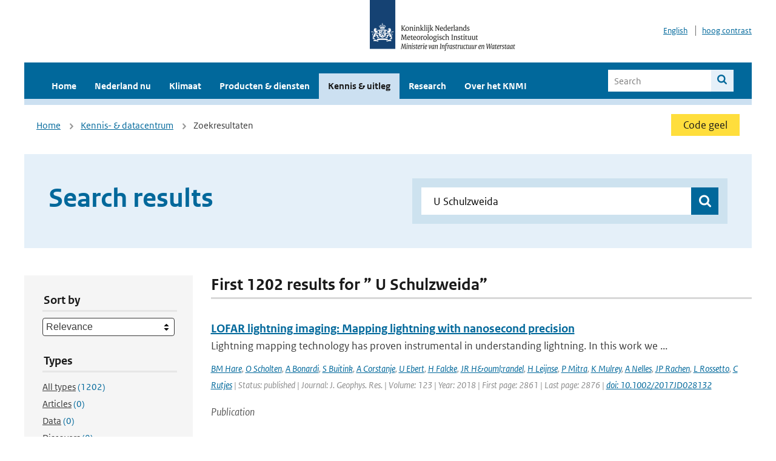

--- FILE ---
content_type: text/html; charset=utf-8
request_url: https://www.knmi.nl/kennis-en-datacentrum/zoekresultaten?page=173&q=+U+Schulzweida&type=data_center_publication
body_size: 30114
content:
<!DOCTYPE html>
<!--[if lte IE 8]>
  <html class="no-js ie" lang="nl">
<![endif]-->
<!--[if gt IE 8]><!-->
  <html class="no-js" lang="nl">
<!--<![endif]-->
<head>
  <meta charset="utf-8" />
  <title>KNMI - Kennis &amp; uitleg</title>
  <meta name="description" content="Kennis en uitleg over onderwerpen op het gebied van weer, klimaat en seismologie. Verder onder meer een verwijziging naar klimaatdata met informatie over weer in het verleden. Experts kunnen terecht bij de KNMI Climate Explorer en het KNMI Dataplatform.
">
  <meta name="author" content="" />
  <meta name="viewport" content="width=device-width, initial-scale=1.0" />
  <link rel="shortcut icon" href="/assets/favicon-e5933646f5d8fe2d10b77fac3407738c781e8293699e6285a7ecc4a4d62ee39a.ico" />
  <link rel="apple-touch-icon" href="/assets/apple-touch-icon-34d873d8614be8c7a9ba9354828b2d98e071c7b7c4dd3bc06f6d5511128cf9e6.png" />
  <link rel="stylesheet" href="/assets/application-670fd0580ed0a16493436fc34ebab847fe5a6a202482de3b1b498a5d0c80eb14.css" media="all" data-turbolinks-track="true" />
  <script src="/assets/modernizr/modernizr.min-c210358464829e6a0876292309476f5e50ac865f6d12ae8fc034e06cd4a1a9f9.js" data-turbolinks-track="true"></script>
  <!-- Enable media query support on older browsers -->
  <!--[if lt IE 9]>
    <script src="/assets/respond/respond-f092a47e015986f13a34faaf56f939beac1753fe87006b38bbe9e7e1e9bde98f.js" data-turbolinks-track="true"></script>
  <![endif]-->
  

</head>
<body data-no-turbolink="true" class="">

<script>
  function readCookie(name) {
    var nameEq = name + "=";
    var ca = document.cookie.split(';');
    for(var i=0; i < ca.length; i++) {
      var c = ca[i];
      while (c.charAt(0)==' ') c = c.substring(1, c.length);
      if (c.indexOf(nameEq) == 0) return c.substring(nameEq.length, c.length);
    }
    return null;
  }

  if (readCookie('high_contrast')) {
    document.body.classList.add('high-contrast');
  }
</script>


<a tabindex="0" id="skiplink" href="#mainBody">To main content</a>

<!--[if lt IE 9]>
<div class="browsehappy">
	Je gebruikt een verouderde browser. Voor een betere gebruikerservaring kun je jouw browser upgraden.
</div>
<![endif]-->


  <script type="text/javascript">
    (function(window, document, dataLayerName, id) { window[dataLayerName]=window[dataLayerName]||[],window[dataLayerName].push({start:(new Date).getTime(),event:"stg.start"});var scripts=document.getElementsByTagName('script')[0],tags=document.createElement('script'); function stgCreateCookie(a,b,c){var d="";if(c){var e=new Date;e.setTime(e.getTime()+24*c*60*60*1e3),d="; expires="+e.toUTCString()}document.cookie=a+"="+b+d+"; path=/"} var isStgDebug=(window.location.href.match("stg_debug")||document.cookie.match("stg_debug"))&&!window.location.href.match("stg_disable_debug");stgCreateCookie("stg_debug",isStgDebug?1:"",isStgDebug?14:-1); var qP=[];dataLayerName!=="dataLayer"&&qP.push("data_layer_name="+dataLayerName),isStgDebug&&qP.push("stg_debug");var qPString=qP.length>0?("?"+qP.join("&")):""; tags.async=!0,tags.src="//statistiek.rijksoverheid.nl/containers/"+id+".js"+qPString,scripts.parentNode.insertBefore(tags,scripts); !function(a,n,i){a[n]=a[n]||{};for(var c=0;c<i.length;c++)!function(i){a[n][i]=a[n][i]||{},a[n][i].api=a[n][i].api||function(){var a=[].slice.call(arguments,0);"string"==typeof a[0]&&window[dataLayerName].push({event:n+"."+i+":"+a[0],parameters:[].slice.call(arguments,1)})}}(i[c])}(window,"ppms",["tm","cm"]); })(window, document, 'dataLayer', 'a6ff5401-511d-4ec1-afc4-e0831fbe9ddf');
  </script>
  <noscript><iframe src="//statistiek.rijksoverheid.nl/containers/a6ff5401-511d-4ec1-afc4-e0831fbe9ddf/noscript.html" height="0" width="0" style="display:none;visibility:hidden"></iframe></noscript>

<header class="site-header">
  <div class="wrapper relative">
    <div class="site-header__logowrp">
      <a href="/home">
        <img src="/assets/logo_large-1eaabc639fd87bd3867e4e1e3358711968aad57ca90d766ecdd62f93930abf3b.png" class="site-header__logo large" alt="Logo Koninklijk Nederlands Meteorologisch Instituut | Ministerie van Infrastructuur en Waterstaat" />
        <img src="/assets/logo_small-1baa32513983c8487125691a74eb1059daa8f31f4c8a03da6e92a7f8a3b8e283.svg" class="site-header__logo small" alt="Logo Koninklijk Nederlands Meteorologisch Instituut | Ministerie van Infrastructuur en Waterstaat" />
        <noscript>
          <img class="site-header__logo" width="230" height="79" alt="Logo KNMI" src="/assets/logo_large-1eaabc639fd87bd3867e4e1e3358711968aad57ca90d766ecdd62f93930abf3b.png" />
        </noscript>
      </a>
    </div>
    <div class="site-header__meta">
      <a href="/over-het-knmi/about">English</a>
      <a data-active="normaal contrast" data-inactive="hoog contrast" class="highcontrast-toggle hidden" href="#"></a>
    </div>
  </div>
  <div class="wrapper--navbar">
    <div class="main-navbar">
        <nav>
          <ul>
              <li>
                <a class="" href="/home" target="">
                  Home
                  
                </a>
              </li>
              <li>
                <a class="" href="/nederland-nu/weer" target="">
                  Nederland nu
                  <span class="nav-toggle icon-arrow-small-down" aria-label="Heeft submenu"></span>
                </a>
                  <ul>
    <li><a class="" href="/nederland-nu/weer">Weer</a></li>
    <li><a class="" href="/nederland-nu/seismologie">Seismologie</a></li>
    <li><a class="" href="/nederland-nu/maritiem">Maritiem</a></li>
    <li><a class="" href="/nederland-nu/luchtvaart">Luchtvaart</a></li>
    <li><a class="" href="/nederland-nu/klimatologie">Klimatologie</a></li>
    <li><a class="" href="/nederland-nu/weer/waarschuwingen-en-verwachtingen/caribisch-nederland">Caribisch Nederland</a></li>
</ul>

              </li>
              <li>
                <a class="" href="/klimaat" target="">
                  Klimaat
                  
                </a>
              </li>
              <li>
                <a class="" href="/producten-en-diensten" target="">
                  Producten &amp; diensten
                  
                </a>
              </li>
              <li>
                <a class="is-active" href="/kennis-en-datacentrum" target="">
                  Kennis &amp; uitleg
                  
                </a>
              </li>
              <li>
                <a class="" href="/research" target="">
                  Research
                  
                </a>
              </li>
              <li>
                <a class="" href="/over-het-knmi/over" target="">
                  Over het KNMI
                  <span class="nav-toggle icon-arrow-small-down" aria-label="Heeft submenu"></span>
                </a>
                  <ul>
    <li><a class="" href="/over-het-knmi/over">Over het KNMI</a></li>
    <li><a class="" href="/over-het-knmi/bestuur">Bestuur</a></li>
    <li><a class="" href="/over-het-knmi/kerntaken">Kerntaken</a></li>
    <li><a class="" href="/over-het-knmi/KNMI-werkt-internationaal">Internationaal</a></li>
    <li><a class="" href="/over-het-knmi/vacatures">Werken bij</a></li>
    <li><a class="" href="/over-het-knmi/nieuws">Nieuws</a></li>
    <li><a class="" href="/over-het-knmi/agenda">Agenda</a></li>
    <li><a class="" href="/over-het-knmi/pers">Pers</a></li>
    <li><a class="" href="/over-het-knmi/contact/contactformulier">Contact</a></li>
</ul>

              </li>
          </ul>
        </nav>
      
      <form class="main-navbar__search" autocomplete="off" method="GET" action="/zoeken">
        <fieldset>
          <legend class="main-navbar__search-legend">Legend</legend>
          <div class="main-navbar__search-context">
            <input id="context_search" type="radio" name="context" value="/zoeken" />
            <label for="context_search"><span>Within the site</span></label>
            <input id="context_data_center" type="radio" name="context" value="/kennis-en-datacentrum/zoekresultaten" />
            <label for="context_data_center"><span>Within the datacenter</span></label>
          </div>
          <label class="main-navbar__search-label" for="q">Search</label>
          <input type="text" id="q" name="q" placeholder="Search" />
          <button class="icon-search" type="submit"><span>Search</span></button>
        </fieldset>
      </form>
      <a class="icon-menu main-navbar__toggle" href="#">Menu</a>
    </div>
    <div class="main-navbar__sub">
    </div>
  </div>
</header>

<div class="nav-overlay">
  <a href="#" class="main-navbar__close icon-close">Close</a>
  <div class="nav-overlay__inner"></div>
</div>


<main id="mainBody" tabindex="0"  lang=nl>
  

<div class="partials_wrapper">
    <div class="wrapper js_breadcrumb ">
          <ul class="breadcrumb">
        <li><a class="" href="/">Home</a></li>
        <li><a class="" href="/kennis-en-datacentrum">Kennis- &amp; datacentrum</a></li>
      	<li>Zoekresultaten</li>
  </ul>

        
<div class="weather-small">
    <a href="/nederland-nu/weer/waarschuwingen" class="weather-small__alert weather-small--yellow">
        Code geel
    </a>
</div>

    </div>

    
</div>


<div class="wrapper">
  <div class="hero-text hero-text--searchresults">
    <h1 class="hero-text__heading">Search results</h1>
    <form id="datacenter-search" autocomplete="off" data-input="#datacenter-search-keyword" data-autosuggest="#datacenter-search__autosuggest" class="datacenter-search " action="/kennis-en-datacentrum/zoekresultaten" method="get" >
  <fieldset>
	<legend class="hidden">Doorzoek het data- en kenniscentrum van de KNMI</legend>
    <label for="datacenter-search-keyword" class="hidden"></label>
    <input type="text" id="datacenter-search-keyword" name="q" class="datacenter-search__input" placeholder="Find by keyword" value=" U Schulzweida" />
    <button class="datacenter-search__submit icon-search" type="submit"><span class="hidden">Zoek</span></button>
  
    <div id="datacenter-search__autosuggest"></div>
  </fieldset>
</form>
  </div>
</div>

<div class="wrapper vspace">
  <div class="columns-gutter-offset">
    <div class="columns search-results-wrp">
      <form id="search-filter" method="GET" action="/kennis-en-datacentrum/zoekresultaten" class="col-sm-4 col-md-4 col-lg-3" data-remote="true">
        <fieldset class="search-filter">
  <input type="hidden" name="q" value=" U Schulzweida" />
  <input type="hidden" name="page" value="1" />
  <a href="#" data-target="#search-filter" class="search-filter__close icon-arrow-left search-filter__toggle">Verberg filters</a>
  <fieldset>
    <legend>Sort by</legend>
    <select name="sort" id="sort"><option value="score">Relevance</option>
<option value="date">Date</option></select>
  </fieldset>
  <fieldset>
    <legend>Types</legend>
    <ul class="list-unstyled types">
	<li>
    <input type="radio" id="type_all" name="type" value=""  />
    <label for="type_all"><span class="type-name">All types</span> <span>(1202)</span></label>
  </li>
    <li>
      <input type="radio" id="type_data_center_article" name="type" value="data_center_article"  />
      <label for="type_data_center_article"><span class="type-name">Articles</span> <span>(0)</span></label>
    </li>
    <li>
      <input type="radio" id="type_data_center_dataset" name="type" value="data_center_dataset"  />
      <label for="type_data_center_dataset"><span class="type-name">Data</span> <span>(0)</span></label>
    </li>
    <li>
      <input type="radio" id="type_data_center_discover" name="type" value="data_center_discover"  />
      <label for="type_data_center_discover"><span class="type-name">Discovers</span> <span>(0)</span></label>
    </li>
    <li>
      <input type="radio" id="type_data_center_project" name="type" value="data_center_project"  />
      <label for="type_data_center_project"><span class="type-name">Projects</span> <span>(0)</span></label>
    </li>
    <li>
      <input type="radio" id="type_data_center_publication" name="type" value="data_center_publication" checked="checked" />
      <label for="type_data_center_publication"><span class="type-name">Publications</span> <span>(1202)</span></label>
    </li>
</ul>
  </fieldset>
    <fieldset>
      <legend>Publication types</legend>
      <ul class="list-unstyled">
    <li>
      <input type="checkbox" id="publication_type_knmi_publication" name="publication_types[]" value="knmi_publication"  />
      <label for="publication_type_knmi_publication">KNMI publications <span>(163)</span></label>
    </li>
    <li>
      <input type="checkbox" id="publication_type_journal_article_reviewed" name="publication_types[]" value="journal_article_reviewed"  />
      <label for="publication_type_journal_article_reviewed">Journal articles (peer-reviewed) <span>(498)</span></label>
    </li>
    <li>
      <input type="checkbox" id="publication_type_journal_article" name="publication_types[]" value="journal_article"  />
      <label for="publication_type_journal_article">Journal articles <span>(346)</span></label>
    </li>
    <li>
      <input type="checkbox" id="publication_type_proceeding" name="publication_types[]" value="proceeding"  />
      <label for="publication_type_proceeding">Proceedings <span>(73)</span></label>
    </li>
    <li>
      <input type="checkbox" id="publication_type_book" name="publication_types[]" value="book"  />
      <label for="publication_type_book">Book <span>(5)</span></label>
    </li>
    <li>
      <input type="checkbox" id="publication_type_thesis" name="publication_types[]" value="thesis"  />
      <label for="publication_type_thesis">Thesis <span>(10)</span></label>
    </li>
    <li>
      <input type="checkbox" id="publication_type_other" name="publication_types[]" value="other"  />
      <label for="publication_type_other">Other <span>(107)</span></label>
    </li>
</ul>
    </fieldset>
    <fieldset>
      <legend>Publication year</legend>
      <div class="years-filter">
        <select id="year_from" name="year_from">
<option value="2016" selected="selected">2016</option>
<option value="2017">2017</option>
<option value="2018">2018</option>
<option value="2019">2019</option>
<option value="2020">2020</option>
<option value="2021">2021</option>
<option value="2022">2022</option>
<option value="2023">2023</option>
<option value="2024">2024</option>
<option value="2025">2025</option>
<option value="2026">2026</option>
</select>

        <span>t/m</span>
        <select id="year_to" name="year_to">
<option value="2016">2016</option>
<option value="2017">2017</option>
<option value="2018">2018</option>
<option value="2019">2019</option>
<option value="2020">2020</option>
<option value="2021">2021</option>
<option value="2022">2022</option>
<option value="2023">2023</option>
<option value="2024">2024</option>
<option value="2025">2025</option>
<option value="2026" selected="selected">2026</option>
</select>

      </div>
    </fieldset>
  <button class="btn btn--blue" type="submit">Filter</button>
</fieldset>

      </form>
      <div class="col-sm-8 col-md-8 col-lg-9">

        <a href="#" data-target="#search-filter" class="search-filter__open margin-bottom-20 icon-filters search-filter__toggle">Toon filters</a>

        <div id="search-results" class="is-loading">
          <h2 class="padding-bottom-5 border-bottom-strong">
    First 1202 results for ” U Schulzweida”
</h2>


  <ol class="search-results">
        <li>

  <a href="/kennis-en-datacentrum/publicatie/lofar-lightning-imaging-mapping-lightning-with-nanosecond-precision" class="search-results__title">LOFAR lightning imaging: Mapping lightning with nanosecond precision</a>
  <p class="search-results__intro">Lightning mapping technology has proven instrumental in understanding lightning. In this work we ...</p>


    <span class="search-results__meta">
      <a href="/kennis-en-datacentrum/zoekresultaten?q=BM+Hare&amp;type=data_center_publication">BM Hare</a>, <a href="/kennis-en-datacentrum/zoekresultaten?q=+O+Scholten&amp;type=data_center_publication"> O Scholten</a>, <a href="/kennis-en-datacentrum/zoekresultaten?q=+A+Bonardi&amp;type=data_center_publication"> A Bonardi</a>, <a href="/kennis-en-datacentrum/zoekresultaten?q=+S+Buitink&amp;type=data_center_publication"> S Buitink</a>, <a href="/kennis-en-datacentrum/zoekresultaten?q=+A+Corstanje&amp;type=data_center_publication"> A Corstanje</a>, <a href="/kennis-en-datacentrum/zoekresultaten?q=+U+Ebert&amp;type=data_center_publication"> U Ebert</a>, <a href="/kennis-en-datacentrum/zoekresultaten?q=+H+Falcke&amp;type=data_center_publication"> H Falcke</a>, <a href="/kennis-en-datacentrum/zoekresultaten?q=+JR+H%26ouml%3Brandel&amp;type=data_center_publication"> JR H&amp;ouml;randel</a>, <a href="/kennis-en-datacentrum/zoekresultaten?q=+H+Leijnse&amp;type=data_center_publication"> H Leijnse</a>, <a href="/kennis-en-datacentrum/zoekresultaten?q=+P+Mitra&amp;type=data_center_publication"> P Mitra</a>, <a href="/kennis-en-datacentrum/zoekresultaten?q=+K+Mulrey&amp;type=data_center_publication"> K Mulrey</a>, <a href="/kennis-en-datacentrum/zoekresultaten?q=+A+Nelles&amp;type=data_center_publication"> A Nelles</a>, <a href="/kennis-en-datacentrum/zoekresultaten?q=+JP+Rachen&amp;type=data_center_publication"> JP Rachen</a>, <a href="/kennis-en-datacentrum/zoekresultaten?q=+L+Rossetto&amp;type=data_center_publication"> L Rossetto</a>, <a href="/kennis-en-datacentrum/zoekresultaten?q=+C+Rutjes&amp;type=data_center_publication"> C Rutjes</a> | Status: published | Journal: J. Geophys. Res. | Volume: 123 | Year: 2018 | First page: 2861 | Last page: 2876 | <a href='https://doi.org/10.1002/2017JD028132' target='_blank'>doi: 10.1002/2017JD028132</a>
    </span>






  <p><span class="search-results__category">Publication</span></p>
</li>

        <li>

  <a href="/kennis-en-datacentrum/publicatie/the-cams-reanalysis-of-atmospheric-composition" class="search-results__title">The CAMS reanalysis of atmospheric composition</a>
  <p class="search-results__intro">The Copernicus Atmosphere Monitoring Service (CAMS) reanalysis is the latest global reanalysis da...</p>


    <span class="search-results__meta">
      <a href="/kennis-en-datacentrum/zoekresultaten?q=A+Inness&amp;type=data_center_publication">A Inness</a>, <a href="/kennis-en-datacentrum/zoekresultaten?q=+M+Ades&amp;type=data_center_publication"> M Ades</a>, <a href="/kennis-en-datacentrum/zoekresultaten?q=+A+Agusti-Panareda&amp;type=data_center_publication"> A Agusti-Panareda</a>, <a href="/kennis-en-datacentrum/zoekresultaten?q=+J+Barr%26eacute%3B&amp;type=data_center_publication"> J Barr&amp;eacute;</a>, <a href="/kennis-en-datacentrum/zoekresultaten?q=+A+Benedictow&amp;type=data_center_publication"> A Benedictow</a>, <a href="/kennis-en-datacentrum/zoekresultaten?q=+AM+Blechschmidt&amp;type=data_center_publication"> AM Blechschmidt</a>, <a href="/kennis-en-datacentrum/zoekresultaten?q=+JJ+Dominguez&amp;type=data_center_publication"> JJ Dominguez</a>, <a href="/kennis-en-datacentrum/zoekresultaten?q=+R+Engelen&amp;type=data_center_publication"> R Engelen</a>, <a href="/kennis-en-datacentrum/zoekresultaten?q=+H+Eskes&amp;type=data_center_publication"> H Eskes</a>, <a href="/kennis-en-datacentrum/zoekresultaten?q=+J+Flemming&amp;type=data_center_publication"> J Flemming</a>, <a href="/kennis-en-datacentrum/zoekresultaten?q=+V+Huijnen&amp;type=data_center_publication"> V Huijnen</a>, <a href="/kennis-en-datacentrum/zoekresultaten?q=+L+Jones&amp;type=data_center_publication"> L Jones</a>, <a href="/kennis-en-datacentrum/zoekresultaten?q=+Z+Kipling&amp;type=data_center_publication"> Z Kipling</a>, <a href="/kennis-en-datacentrum/zoekresultaten?q=+S+Massart&amp;type=data_center_publication"> S Massart</a>, <a href="/kennis-en-datacentrum/zoekresultaten?q=+M+Parrington&amp;type=data_center_publication"> M Parrington</a> | Status: published | Journal: Atm. Chem. Phys. | Volume: 19 | Year: 2019 | First page: 3515 | Last page: 3556 | <a href='https://doi.org/https://doi.org/10.5194/acp-19-3515-2019' target='_blank'>doi: https://doi.org/10.5194/acp-19-3515-2019</a>
    </span>






  <p><span class="search-results__category">Publication</span></p>
</li>

        <li>

  <a href="/kennis-en-datacentrum/publicatie/precipitation-measurement-at-cesar-the-netherlands" class="search-results__title">Precipitation Measurement at CESAR, the Netherlands</a>
  <p class="search-results__intro">The Cabauw Experimental Site for Atmospheric Research (CESAR) observatory hosts a unique collecti...</p>


    <span class="search-results__meta">
      <a href="/kennis-en-datacentrum/zoekresultaten?q=Leijnse&amp;type=data_center_publication">Leijnse</a>, <a href="/kennis-en-datacentrum/zoekresultaten?q=+Uijlenhoet&amp;type=data_center_publication"> Uijlenhoet</a>, <a href="/kennis-en-datacentrum/zoekresultaten?q=+Beek&amp;type=data_center_publication"> Beek</a>, <a href="/kennis-en-datacentrum/zoekresultaten?q=+Overeem&amp;type=data_center_publication"> Overeem</a>, <a href="/kennis-en-datacentrum/zoekresultaten?q=+Otto&amp;type=data_center_publication"> Otto</a>, <a href="/kennis-en-datacentrum/zoekresultaten?q=+Unal&amp;type=data_center_publication"> Unal</a>, <a href="/kennis-en-datacentrum/zoekresultaten?q=+Dufournet&amp;type=data_center_publication"> Dufournet</a>, <a href="/kennis-en-datacentrum/zoekresultaten?q=+Russchenberg&amp;type=data_center_publication"> Russchenberg</a>, <a href="/kennis-en-datacentrum/zoekresultaten?q=+Figueras+i+Ventura&amp;type=data_center_publication"> Figueras i Ventura</a>, <a href="/kennis-en-datacentrum/zoekresultaten?q=+Klein+Baltink&amp;type=data_center_publication"> Klein Baltink</a>, <a href="/kennis-en-datacentrum/zoekresultaten?q=+Holleman&amp;type=data_center_publication"> Holleman</a> | Status: published | Journal: J. Hydrometeor. | Volume: 11 | Year: 2010 | First page: 1322 | Last page: 1329 | <a href='https://doi.org/10.1175/2010JHM1245.1' target='_blank'>doi: 10.1175/2010JHM1245.1</a>
    </span>






  <p><span class="search-results__category">Publication</span></p>
</li>

        <li>

  <a href="/kennis-en-datacentrum/publicatie/extreme-precipitation-and-climate-gradients-in-patagonia-revealed-by-high-resolution-regional-atmospheric-climate-modeling" class="search-results__title">Extreme Precipitation and Climate Gradients in Patagonia Revealed by High-Resolution Regional Atmospheric Climate Modeling</a>
  <p class="search-results__intro">This study uses output of a high-resolution (5.5 km) regional atmospheric climate model to descri...</p>


    <span class="search-results__meta">
      <a href="/kennis-en-datacentrum/zoekresultaten?q=JTM+Lenaerts&amp;type=data_center_publication">JTM Lenaerts</a>, <a href="/kennis-en-datacentrum/zoekresultaten?q=+MR+van+den+Broeke&amp;type=data_center_publication"> MR van den Broeke</a>, <a href="/kennis-en-datacentrum/zoekresultaten?q=+JM+van+Wessem&amp;type=data_center_publication"> JM van Wessem</a>, <a href="/kennis-en-datacentrum/zoekresultaten?q=+WJ+van+den+Berg&amp;type=data_center_publication"> WJ van den Berg</a>, <a href="/kennis-en-datacentrum/zoekresultaten?q=+E+van+Meijgaard&amp;type=data_center_publication"> E van Meijgaard</a>, <a href="/kennis-en-datacentrum/zoekresultaten?q=+LH+van+Ulft&amp;type=data_center_publication"> LH van Ulft</a>, <a href="/kennis-en-datacentrum/zoekresultaten?q=+M+Marius+Schaefer&amp;type=data_center_publication"> M Marius Schaefer</a> | Status: published | Journal: J. Climate | Volume: 27 | Year: 2014 | First page: 4607 | Last page: 4621 | <a href='https://doi.org/http://dx.doi.org/10.1175/JCLI-D-13-00579.1' target='_blank'>doi: http://dx.doi.org/10.1175/JCLI-D-13-00579.1</a>
    </span>






  <p><span class="search-results__category">Publication</span></p>
</li>

        <li>

  <a href="/kennis-en-datacentrum/publicatie/a-multidecadal-assessment-of-climate-indices-over-europe" class="search-results__title">A multidecadal assessment of climate indices over Europe.</a>
  <p class="search-results__intro">Monitoring and management of several environmental and socioeconomic sectors require climate data...</p>



    <span class="search-results__meta">
      <a href="/kennis-en-datacentrum/zoekresultaten?q=Dom%C3%ADnguez-Castro+F&amp;type=data_center_publication">Domínguez-Castro F</a>, <a href="/kennis-en-datacentrum/zoekresultaten?q=+Reig+F&amp;type=data_center_publication"> Reig F</a>, <a href="/kennis-en-datacentrum/zoekresultaten?q=+Vicente-Serrano+SM&amp;type=data_center_publication"> Vicente-Serrano SM</a>, <a href="/kennis-en-datacentrum/zoekresultaten?q=+Aguilar+E&amp;type=data_center_publication"> Aguilar E</a>, <a href="/kennis-en-datacentrum/zoekresultaten?q=+Pe%C3%B1a-Angulo+D&amp;type=data_center_publication"> Peña-Angulo D</a>, <a href="/kennis-en-datacentrum/zoekresultaten?q=+Noguera+I&amp;type=data_center_publication"> Noguera I</a>, <a href="/kennis-en-datacentrum/zoekresultaten?q=+Revuelto+J&amp;type=data_center_publication"> Revuelto J</a>, <a href="/kennis-en-datacentrum/zoekresultaten?q=+van+der+Schrier+G&amp;type=data_center_publication"> van der Schrier G</a>, <a href="/kennis-en-datacentrum/zoekresultaten?q=+El+Kenawy+AM&amp;type=data_center_publication"> El Kenawy AM</a> | Journal: Scientific Data | Volume: 28 | Year: 2020 | First page: 1 | Last page: 7 | <a href='https://doi.org/https://doi.org/10.6084/m9.figshare.12029427' target='_blank'>doi: https://doi.org/10.6084/m9.figshare.12029427</a>
    </span>





  <p><span class="search-results__category">Publication</span></p>
</li>

  </ol>

        </div>

        <div id="search-results-pagination">
            <nav class="pagination" role="navigation" aria-label="Paginering">
      <a rel="prev" aria-label="Ga naar vorige pagina" class="prev btn btn--blue" data-remote="true" href="/kennis-en-datacentrum/zoekresultaten?page=172&amp;q=+U+Schulzweida&amp;type=data_center_publication">&lsaquo; Prev</a>
 
        <span class="gap" aria-label="Meer pagina's beschikbaar">…</span> 
        <span class="page">
    <a aria-label="Ga naar pagina 170" data-remote="true" href="/kennis-en-datacentrum/zoekresultaten?page=170&amp;q=+U+Schulzweida&amp;type=data_center_publication">170</a>
</span>

        <span class="page">
    <a aria-label="Ga naar pagina 171" data-remote="true" href="/kennis-en-datacentrum/zoekresultaten?page=171&amp;q=+U+Schulzweida&amp;type=data_center_publication">171</a>
</span>

        <span class="page">
    <a rel="prev" aria-label="Ga naar pagina 172" data-remote="true" href="/kennis-en-datacentrum/zoekresultaten?page=172&amp;q=+U+Schulzweida&amp;type=data_center_publication">172</a>
</span>

        <span class="page current">
    <span aria-current="page">173</span>
</span>

        <span class="page">
    <a rel="next" aria-label="Ga naar pagina 174" data-remote="true" href="/kennis-en-datacentrum/zoekresultaten?page=174&amp;q=+U+Schulzweida&amp;type=data_center_publication">174</a>
</span>

        <span class="page">
    <a aria-label="Ga naar pagina 175" data-remote="true" href="/kennis-en-datacentrum/zoekresultaten?page=175&amp;q=+U+Schulzweida&amp;type=data_center_publication">175</a>
</span>

        <span class="page">
    <a aria-label="Ga naar pagina 176" data-remote="true" href="/kennis-en-datacentrum/zoekresultaten?page=176&amp;q=+U+Schulzweida&amp;type=data_center_publication">176</a>
</span>

        <span class="gap" aria-label="Meer pagina's beschikbaar">…</span> 
      <a rel="next" aria-label="Ga naar volgende pagina" class="next btn btn--blue" data-remote="true" href="/kennis-en-datacentrum/zoekresultaten?page=174&amp;q=+U+Schulzweida&amp;type=data_center_publication">Next &rsaquo;</a>
 
  </nav>
 
        </div>

      </div>
    </div>
  </div>
</div>

</main>

<footer class="site-footer">
    <div class="share">
      <ul class="share__list">
        <h1><div class="share__title">Follow us</div></h1>
          <li>
            <a href="https://nl.linkedin.com/company/knmi" class="share__button volg ons op linkedin" target="_blank" rel="noopener" title="Volg ons op LinkedIn">
              <img alt="Volg ons op LinkedIn" class="social-icon" src="https://cdn.knmi.nl/system/social_links/images/000/000/001/icon/knmi-footer-social-linkedin.png?1749627699" />
            </a>
          </li>
          <li>
            <a href="https://www.instagram.com/knmi.nl/" class="share__button volg ons op instagram" target="_blank" rel="noopener" title="Volg ons op Instagram">
              <img alt="Volg ons op Instagram" class="social-icon" src="https://cdn.knmi.nl/system/social_links/images/000/000/004/icon/knmi-footer-social-instagram.png?1749627794" />
            </a>
          </li>
          <li>
            <a href="https://www.youtube.com/channel/UCqQtmDbRgKOoJ_lPv_mU9nQ" class="share__button volg ons op youtube" target="_blank" rel="noopener" title="Volg ons op YouTube">
              <img alt="Volg ons op YouTube" class="social-icon" src="https://cdn.knmi.nl/system/social_links/images/000/000/002/icon/knmi-footer-social-youtube.png?1749627739" />
            </a>
          </li>
          <li>
            <a href="https://bsky.app/profile/knmi.nl" class="share__button volg ons op bluesky" target="_blank" rel="noopener" title="Volg ons op Bluesky">
              <img alt="Volg ons op Bluesky" class="social-icon" src="https://cdn.knmi.nl/system/social_links/images/000/000/005/icon/knmi-footer-social-bluesky.png?1752742142" />
            </a>
          </li>
          <li>
            <a href="https://social.overheid.nl/@knmi" class="share__button volg ons op mastodon" target="_blank" rel="noopener" title="Volg ons op Mastodon">
              <img alt="Volg ons op Mastodon" class="social-icon" src="https://cdn.knmi.nl/system/social_links/images/000/000/003/icon/knmi-footer-social-mastodon.png?1752741602" />
            </a>
          </li>
      </ul>
    </div>
  <div>
    <ul>
      <li><a href="copyright">Copyright</a></li>
      <li><a href="privacy">Privacy</a></li>
      <li><a href="cookies">Cookies</a></li>
      <li><a href="toegankelijkheid">Accessibility</a></li>
    </ul>
  </div>
</footer>


<div class="loading-modal"></div>

<script src="/assets/application-6c1ad9ba551c55474cdace389db0f5c65d8464963d12264487d42788023863ec.js" data-turbolinks-track="true"></script>



</body>
</html>
